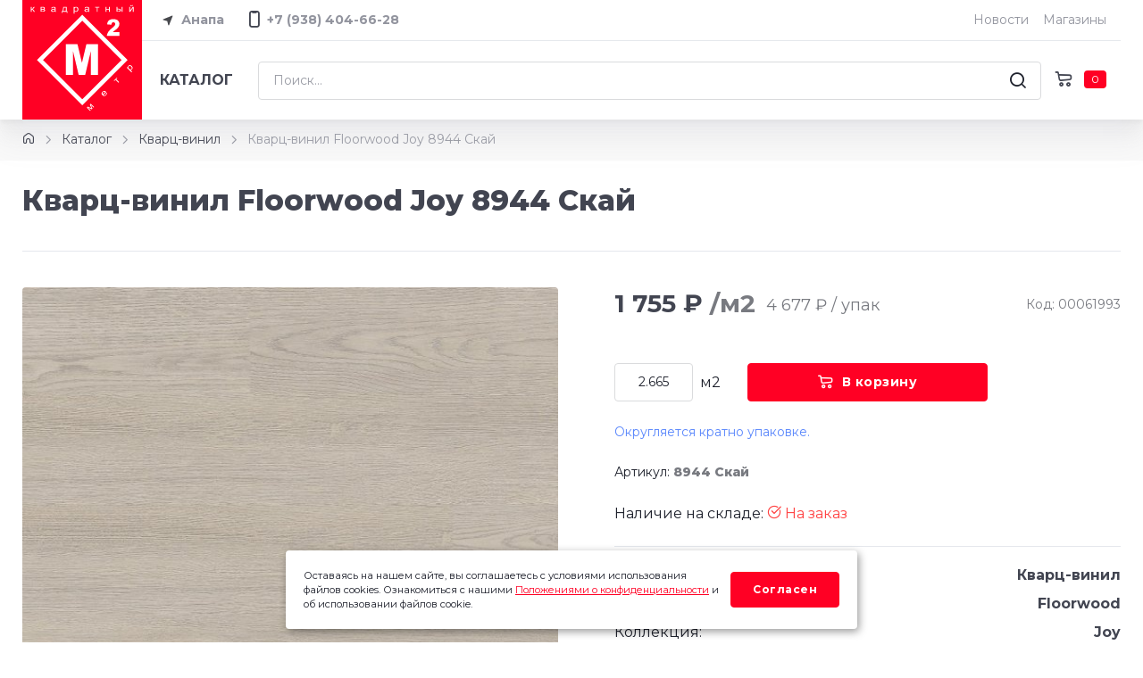

--- FILE ---
content_type: text/html; charset=UTF-8
request_url: https://anapa.kmetr.com/catalog/kvarts-vinil/kvarts-vinil-floorwood-joy-8944-skay.html
body_size: 8272
content:
<!DOCTYPE html>
<html lang="ru">
	<head>
		<base href="https://anapa.kmetr.com/">    
<meta charset="UTF-8">
<!-- Yandex.Metrika counter --> <script type="text/javascript" > (function(m,e,t,r,i,k,a){m[i]=m[i]||function(){(m[i].a=m[i].a||[]).push(arguments)}; m[i].l=1*new Date(); for (var j = 0; j < document.scripts.length; j++) {if (document.scripts[j].src === r) { return; }} k=e.createElement(t),a=e.getElementsByTagName(t)[0],k.async=1,k.src=r,a.parentNode.insertBefore(k,a)}) (window, document, "script", "https://mc.yandex.ru/metrika/tag.js", "ym"); ym(41644339, "init", { clickmap:true, trackLinks:true, accurateTrackBounce:true, webvisor:true, trackHash:true, ecommerce:"dataLayer" }); </script> <noscript><div><img src="https://mc.yandex.ru/watch/41644339" style="position:absolute; left:-9999px;" alt="" /></div></noscript> <!-- /Yandex.Metrika counter -->
<title>Купить Кварц-винил Floorwood Joy 8944 Скай по низкой цене в магазинах Квадратный Метр - Анапа</title>
<meta name="robots" content="all" />
<meta name="keywords" content="Кварц-винил Floorwood Joy 8944 Скай">
<meta property="og:title" content="Кварц-винил Floorwood Joy 8944 Скай купить по низкой цене в сети магазинов Квадратный Метр">
<meta property="og:description" content="Кварц-винил Floorwood Joy 8944 Скай купить по лучшей цене в сети магазинов Квадратный Метр - Анапа . Заказ товаров по телефону +7 (938) 404-66-28. Доставка по городу и области.">
<meta property="og:url" content="https://anapa.kmetr.com/catalog/kvarts-vinil/kvarts-vinil-floorwood-joy-8944-skay.html">
<meta name="description" content="Кварц-винил Floorwood Joy 8944 Скай купить по лучшей цене в сети магазинов Квадратный Метр - Анапа . Заказ товаров по телефону +7 (938) 404-66-28. Доставка по городу и области.">
<meta http-equiv="X-UA-Compatible" content="IE=edge">
<meta name="viewport" content="width=device-width, initial-scale=1.0,  shrink-to-fit=no">
<link href="https://anapa.kmetr.com/catalog/kvarts-vinil/kvarts-vinil-floorwood-joy-8944-skay.html" rel="canonical">

<link rel="shortcut icon" href="/favicon.ico" type="image/x-icon">
<link rel="icon" href="/favicon.svg" type="image/svg+xml">
<link rel="apple-touch-icon" sizes="180x180" href="/apple-touch-icon.png" type="image/png">
<link rel="icon" sizes="32x32" href="/favicon-32x32.png" type="image/png">
<link rel="icon" sizes="16x16" href="/favicon-16x16.png" type="image/png">
<link rel="manifest" href="/site.webmanifest">


<link rel="stylesheet" href="/assets/vendor/light-gallery/dist/css/lightgallery.css">
<link rel="stylesheet" href="https://anapa.kmetr.com/assets/css/main.min.css?v=cd7" />
<script src="assets/js/jquery/jquery.min.js"></script>
<script src="//code.jivosite.com/widget/jgNrBG5LTz" async></script>
<style>
	@media (max-width: 575.98px){
		.btn-scroll-top {
			width: 2.96875rem;
			height: 2.96875rem;
			right: 1.6rem;
			bottom: 1.6rem;
		}
		.btn-scroll-top>.btn-scroll-top-icon {
			line-height: 2.96875rem;
		}
	}
</style>
	</head>
	<body>
		<main class="page-wrapper">
			<div class="offcanvas offcanvas-end" tabindex="-1" id="mobile-menu" aria-labelledby="offcanvasWithBackdropLabel">
		<div class="offcanvas-header align-items-center border-bottom">
			
			<a class="nav-link" href="#m_with-locations" data-bs-toggle="modal" data-view="#m_with-locations">
										<svg width="24" height="20" viewBox="0 0 22 22" fill="#48494e" xmlns="http://www.w3.org/2000/svg"><path d="M17.96 5.75l-4.365 10.904a.545.545 0 01-1.037-.066l-1.223-4.917-4.923-1.236a.546.546 0 01-.066-1.038L17.251 5.04a.545.545 0 01.71.71z"></path></svg>
										Анапа
									</a>
			<button type="button" class="btn-close me-n1" data-bs-dismiss="offcanvas" aria-label="Close"></button>
		</div>
		<div class="offcanvas-body px-0">
			<!--поиск
			<div class="input-group mb-0 d-lg-none d-block">
				<input class="form-control w-100 ps-5 rounded-0 border-0" type="text" placeholder="Поиск по товарам...">
				<i class="ci-search lead position-absolute start-0 top-50 translate-middle-y ms-3 zindex-5"></i>
			</div>-->
			<ul class="nav nav-dark"><li class="nav-item"><a class="nav-link" href="/">Главная</a></li><li class="nav-item"><a class="nav-link" href="/catalog/">Каталог</a></li><li class="nav-item"><a class="nav-link" href="/news/">Новости</a></li><li class="nav-item"><a class="nav-link" href="/contacts/">Контакты</a></li></ul>
		</div>
		<div class="offcanvas-footer flex-column border-top px-4 pt-3 pb-2 text-center">
			<div class="d-flex align-items-center justify-content-between mb-2 pb-1">
				<a href="tel:+79384046624" class="nav-link d-flex align-items-center fw-normal p-0 mb-2">
					<i class="ci-iphone text-primary lead me-2"></i>
					<span class="h4 mb-0">+7 (938) 404-66-28</span>
				</a>
			</div>
			<div class="d-flex align-items-center justify-content-between mb-2 pb-1">
				<a href="https://vk.com/kmetrcom" target="_blank" class="btn-social bs-outline bs-dark me-2"><i class="ci-vkontakte"></i></a>
				<a href="https://ok.ru/kmetrcom" target="_blank" class="btn-social bs-outline bs-dark me-2"><i class="ci-odnoklassniki"></i></a>
			</div>			
		</div>
	</div>
			<header class="header  shadow-sm">
	<div class="navbar-expand-lg navbar-light bg-light navbar-sticky">
		<div class="container">
			<div class="d-flex flex-row">
				<div>
					<a href="https://anapa.kmetr.com/" class="navbar-brand"><img src="assets/images/kmetr_logo_.svg" alt="Квадратный Метр"></a>
				</div>
				<div class="d-flex flex-column vw-100">
					<div class="topbar d-none d-lg-block border-bottom">
						<div class="d-none d-lg-flex justify-content-end justify-content-lg-between pt-0 pb-0">
							<a class="topbar-link fw-bold pe-4" href="#m_with-locations" data-bs-toggle="modal" data-view="#m_with-locations">
								<svg width="24" height="20" viewBox="0 0 22 22" fill="#48494e" xmlns="http://www.w3.org/2000/svg"><path d="M17.96 5.75l-4.365 10.904a.545.545 0 01-1.037-.066l-1.223-4.917-4.923-1.236a.546.546 0 01-.066-1.038L17.251 5.04a.545.545 0 01.71.71z"></path></svg>
								Анапа
							</a>
							<a class="topbar-link d-lg-inline-block d-none pe-4" href="tel:+79384046624">
								<i class="ci-iphone nav-tool-icon"></i>
								<span class="fw-bold">+7 (938) 404-66-28</span>
							</a>
							<a href="news/" class="topbar-link ms-auto pe-sm-2 text-nowrap">Новости</a>
							<a href="contacts/" class="topbar-link d-lg-inline-block d-none ps-2 text-decoration-none text-nowrap">Магазины</a>
						</div>
					</div>
					<div class="navbar justify-content-end justify-content-lg-between flex-nowrap">
						<nav class="collapse navbar-collapse">
							<ul class="navbar-nav me-auto">
								<li class="nav-item">
									<a href="catalog/" class="nav-link">Каталог</a>
								</li>
							</ul>
						</nav>
						<div class="input-group ms-4 d-lg-block d-none" style="max-width: 80rem;">
							<form action="search" method="get">
								<input class="form-control w-100 pe-5 rounded" type="text" name="search" placeholder="Поиск...">
								<i class="ci-search lead position-absolute end-0 top-50 translate-middle-y me-3 zindex-5"></i>
							</form>
						</div>
						<div class="d-flex align-items-center">
							<ul class="nav nav-tools flex-nowrap">
								<li class="nav-item align-self-center mb-0">
									<a href="cart.html" class="nav-tool pe-lg-0">
										<i class="ci-cart nav-tool-icon"></i>
										<span class="badge bg-primary align-middle mt-n1 ms-2 px-2 py-1 fs-xs" data-commerce-cart="406650423ab21c2c0c3a52c5f23e8e5d">0</span>													
									</a>
								</li>
								<li class="divider-vertical mb-0 d-lg-none d-block"></li>
								<li class="nav-item mb-0">
									<button class="navbar-toggler mt-n1 me-n3" type="button" data-bs-toggle="offcanvas" data-bs-target="#mobile-menu" aria-expanded="false">
										<span class="navbar-toggler-icon"></span>
									</button>
								</li>
							</ul>
						</div>
					</div>
				</div>
			</div>
		</div>
	</div>
</header>

			<nav class="bg-secondary" aria-label="breadcrumb"><div class="container"><ol class="breadcrumb breadcrumb-alt mb-0"><li class="breadcrumb-item mb-0"><a href="https://anapa.kmetr.com/" title="Главная"><i class="ci-home"></i></a></li><li class="breadcrumb-item mb-0"><a href="https://anapa.kmetr.com/catalog/" title="Каталог">Каталог</a></li><li class="breadcrumb-item mb-0"><a href="https://anapa.kmetr.com/catalog/kvarts-vinil/" title="Кварц-винил">Кварц-винил</a></li><li class="breadcrumb-item mb-0 active" aria-current="page">Кварц-винил Floorwood Joy 8944 Скай</li></ol></div></nav>		
			<section class="container d-md-flex align-items-center justify-content-between pt-3 py-1 py-sm-2 py-md-4 mb-0 mb-sm-1 mb-md-2">
				<h1 class="h2 mb-1">Кварц-винил Floorwood Joy 8944 Скай</h1>
			</section>
			<section class="container mb-lg-3">
				<div class="border-top py-4">
					<div class="row">
						<div class="col-md-6 mb-md-0 mb-4 pt-3">
							<div class="tns-carousel-wrapper gallery product-gallery">
								<div class="tns-carousel-inner" data-carousel-options='{"gutter": 15,"navContainer": "#tns-thumbnails","navAsThumbnails": true}'>	  
									<a class="gallery-item" href="assets/import/import_files/kvarts-vinil-floorwood-joy-8944-skay-0.jpg"><img class="rounded" src="https://anapa.kmetr.com/assets/cache/images/assets/import/import_files/kvarts-vinil-floorwood-joy-8944-skay-0-570x570-377.jpg" alt="Кварц-винил Floorwood Joy 8944 Скай"></a>
								</div>
								<div class="tns-thumbnails" id="tns-thumbnails">
									<button type="button" data-nav="assets/import/import_files/kvarts-vinil-floorwood-joy-8944-skay-0.jpg"><img src="https://anapa.kmetr.com/assets/cache/images/assets/import/import_files/kvarts-vinil-floorwood-joy-8944-skay-0-98x98-10c.jpg" alt="Кварц-винил Floorwood Joy 8944 Скай"></button>
								</div>
							</div>
						</div>
						<div class="col-md-6 ps-xl-5 pt-3">
							
							<div class="d-sm-flex align-items-center justify-content-between mb-3 mb-lg-5">
								<div class="d-flex align-items-center product-price">
									<span class="h3 d-inline-block mb-0 price">1 755 ₽ <span class="text-muted">/м2</span></span>
									<span class="d-inline-block ms-2 ps-1 pt-1 fs-lg text-muted">4 677 ₽ / упак</span>
								</div>
								<div class="text-sm-end">
									<span class="fs-sm text-muted">Код: 00061993</span>
								</div>
							</div>
							<form class="row" action="#" data-commerce-action="add">
								<input type="hidden" name="id" value="17992">
								<input type="hidden" name="count" value="2.665">				  
								<div class="col-lg-3 col-4 mb-4">
									<div class="d-flex align-items-center flex-nowrap">
										<input type="text" class="form-control text-center input-number" name="q" data-min="1" data-max="100" value="2.665" autocomplete="off">
										<div class="fs-6 ps-2">
											м2
										</div>
									</div>
								</div>
								<div class="col-lg-6 mb-4">
									<button class="btn d-block w-100 btn-primary cart-btn" onclick="ym(94697323,'reachGoal','send_to_cart'); return true;"><i class="ci-cart me-2"></i>В корзину</button>
								</div>
								<div class="col-12 result" style="display: none;">&nbsp;</div>
							</form>
							<div class="col-12 mb-4">
								<p class="fs-sm text-info">Округляется кратно упаковке.</p>					
							</div>				  
							
							<div class="col-12 mb-4">
								<p class="fs-sm">Артикул: <strong class="text-muted">8944 Скай</strong></p>
								<p>Наличие на складе: <i class="ci-check text-danger"></i><span class="text-danger">  На заказ</span></p>
							</div>
							<hr>
							<div class="col-12 mb-4">
								<div class="col-12 mb-4"><div class="d-flex justify-content-between align-items-center py-1"><span>Группа товара:</span><span class="h6 mb-0">Кварц-винил</span></div><div class="d-flex justify-content-between align-items-center py-1"><span>Торговая марка:</span><span class="h6 mb-0">Floorwood</span></div><div class="d-flex justify-content-between align-items-center py-1"><span>Коллекция:</span><span class="h6 mb-0">Joy</span></div><div class="d-flex justify-content-between align-items-center py-1"><span>Класс износостойкости:</span><span class="h6 mb-0">43</span></div><div class="d-flex justify-content-between align-items-center py-1"><span>Наличие фаски:</span><span class="h6 mb-0">Нет</span></div><div class="d-flex justify-content-between align-items-center py-1"><span>Совместимость с тёплыми полами:</span><span class="h6 mb-0">Да</span></div><div class="d-flex justify-content-between align-items-center py-1"><span>Количество в упаковке (шт):</span><span class="h6 mb-0">12</span></div><div class="d-flex justify-content-between align-items-center py-1"><span>Площадь упаковки (м2):</span><span class="h6 mb-0">2.665</span></div><div class="d-flex justify-content-between align-items-center py-1"><span>Длинна (мм):</span><span class="h6 mb-0">1220</span></div><div class="d-flex justify-content-between align-items-center py-1"><span>Ширина (мм):</span><span class="h6 mb-0">182</span></div><div class="d-flex justify-content-between align-items-center py-1"><span>Толщина (мм):</span><span class="h6 mb-0">3.5</span></div><div class="d-flex justify-content-between align-items-center py-1"><span>Страна производства:</span><span class="h6 mb-0">Китай</span></div></div>
							</div>
							<div class="accordion accordion-alt mb-4" id="accordion">
								
							</div>


						</div>
					</div>
				</div>
			</section>
		</main>
			  	<footer class="footer pt-sm-5 pt-4 bg-dark">
		<div class="container pt-3">
			<div class="row pb-sm2">
				<div class="col-6 col-sm-3 col-lg-2 mb-4">
					<h3 class="h6 mb-2 pb-1 text-uppercase text-light">Инфо:</h3>
					<ul class="nav nav-light flex-column">
						<!--<li class="nav-item mb-2">
							<a href="#" class="nav-link me-lg-0 me-sm-4 p-0 fw-normal">Как купить</a>
						</li>
						<li class="nav-item mb-2">
							<a href="#" class="nav-link me-lg-0 me-sm-4 p-0 fw-normal">Доставка</a>
						</li>
						<li class="nav-item mb-2">
							<a href="#" class="nav-link me-lg-0 me-sm-4 p-0 fw-normal">Оплата</a>
						</li>-->
						<li class="nav-item mb-2">
							<a href="news/" class="nav-link me-lg-0 me-sm-4 p-0 fw-normal">Новости</a>
						</li>
						<li class="nav-item mb-2">
							<a href="contacts/" class="nav-link me-lg-0 me-sm-4 p-0 fw-normal">Контакты</a>
						</li>
					</ul>
				</div>
				<div class="col-6 col-sm-3 col-lg-2 col-xl-3 mb-4">
					<h3 class="h6 mb-2 pb-1 text-uppercase text-light">Каталог:</h3><ul class="nav nav-light flex-column"><li class="nav-item mb-2"><a class="nav-link me-lg-0 me-sm-4 p-0 fw-normal" href="/catalog/kvarts-vinil/">Кварц-винил</a></li><li class="nav-item mb-2"><a class="nav-link me-lg-0 me-sm-4 p-0 fw-normal" href="/catalog/kovrovoe-pokrytie/">Ковровое покрытие</a></li><li class="nav-item mb-2"><a class="nav-link me-lg-0 me-sm-4 p-0 fw-normal" href="/catalog/laminat/">Ламинат</a></li><li class="nav-item mb-2"><a class="nav-link me-lg-0 me-sm-4 p-0 fw-normal" href="/catalog/linoleum/">Линолеум</a></li><li class="nav-item mb-2"><a class="nav-link me-lg-0 me-sm-4 p-0 fw-normal" href="/catalog/inzhenernaya-doska/">Инженерная доска</a></li></ul>
				</div>
				<div class="col-sm-6 col-lg-3 d-none d-md-block pb-2 pb-lg-0 mb-4">
					<h3 class="h6 mb-2 pb-1 text-uppercase text-light">Города:</h3><ul class="nav nav-light flex-column"><li class="nav-item mb-2"><a class="nav-link me-lg-0 me-sm-4 p-0 fw-normal" href="https://anapa.kmetr.com">Анапа</a></li><li class="nav-item mb-2"><a class="nav-link me-lg-0 me-sm-4 p-0 fw-normal" href="https://vladimir.kmetr.com">Владимир</a></li><li class="nav-item mb-2"><a class="nav-link me-lg-0 me-sm-4 p-0 fw-normal" href="https://kmetr.com">Воронеж</a></li><li class="nav-item mb-2"><a class="nav-link me-lg-0 me-sm-4 p-0 fw-normal" href="https://gelendzhik.kmetr.com">Геленджик</a></li><li class="nav-item mb-2"><a class="nav-link me-lg-0 me-sm-4 p-0 fw-normal" href="https://oskol.kmetr.com">Губкин</a></li><li class="nav-item mb-2"><a class="nav-link me-lg-0 me-sm-4 p-0 fw-normal" href="https://elets.kmetr.com">Елец</a></li><li class="nav-item mb-2"><a class="nav-link me-lg-0 me-sm-4 p-0 fw-normal" href="https://efremov.kmetr.com">Ефремов</a></li><li class="nav-item mb-2"><a class="nav-link me-lg-0 me-sm-4 p-0 fw-normal" href="https://rostov.kmetr.com">Каменск-Шахтинский</a></li><li class="nav-item mb-2"><a class="nav-link me-lg-0 me-sm-4 p-0 fw-normal" href="https://kovrov.kmetr.com">Ковров</a></li><li class="nav-item mb-2"><a class="nav-link me-lg-0 me-sm-4 p-0 fw-normal" href="https://lipetsk.kmetr.com">Липецк</a></li><li class="nav-item mb-2"><a class="nav-link me-lg-0 me-sm-4 p-0 fw-normal" href="https://kmetr.com">Лиски</a></li><li class="nav-item mb-2"><a class="nav-link me-lg-0 me-sm-4 p-0 fw-normal" href="https://michurinsk.kmetr.com">Мичуринск</a></li><li class="nav-item mb-2"><a class="nav-link me-lg-0 me-sm-4 p-0 fw-normal" href="https://kmetr.com">Нововоронеж</a></li><li class="nav-item mb-2"><a class="nav-link me-lg-0 me-sm-4 p-0 fw-normal" href="https://novomoskovsk.kmetr.com">Новомосковск</a></li><li class="nav-item mb-2"><a class="nav-link me-lg-0 me-sm-4 p-0 fw-normal" href="https://rostov.kmetr.com">Новочеркасск</a></li><li class="nav-item mb-2"><a class="nav-link me-lg-0 me-sm-4 p-0 fw-normal" href="https://rasskazovo.kmetr.com">Рассказово</a></li><li class="nav-item mb-2"><a class="nav-link me-lg-0 me-sm-4 p-0 fw-normal" href="https://kmetr.com">Россошь</a></li><li class="nav-item mb-2"><a class="nav-link me-lg-0 me-sm-4 p-0 fw-normal" href="https://rostov.kmetr.com">Ростов-на-Дону</a></li><li class="nav-item mb-2"><a class="nav-link me-lg-0 me-sm-4 p-0 fw-normal" href="https://oskol.kmetr.com">Старый Оскол</a></li><li class="nav-item mb-2"><a class="nav-link me-lg-0 me-sm-4 p-0 fw-normal" href="https://komi.kmetr.com">Сыктывкар</a></li><li class="nav-item mb-2"><a class="nav-link me-lg-0 me-sm-4 p-0 fw-normal" href="https://tambov.kmetr.com">Тамбов</a></li><li class="nav-item mb-2"><a class="nav-link me-lg-0 me-sm-4 p-0 fw-normal" href="https://temryuk.kmetr.com">Темрюк</a></li><li class="nav-item mb-2"><a class="nav-link me-lg-0 me-sm-4 p-0 fw-normal" href="https://komi.kmetr.com">Ухта</a></li><li class="nav-item mb-2"><a class="nav-link me-lg-0 me-sm-4 p-0 fw-normal" href="https://rostov.kmetr.com">Шахты</a></li></ul>
				</div>
			  <div class="col-sm-6 col-lg-3 pb-2 pb-lg-0 mb-4">
					<h3 class="h6 mb-2 pb-1 text-uppercase text-light">В Геленджике:</h3>
					<ul class="nav nav-light flex-column pb-3">
						<li class="nav-item text-nowrap mb-2">
							<span class="text-light me-1">Адрес:</span>
							<span class="nav-link d-inline-block me-lg-0 me-sm-4 p-0 fw-normal"> Тельмана ул., 137</span>
						</li>
						<li class="nav-item text-nowrap mb-2">
							<span class="text-light me-1">Время работы:</span>
							<span class="nav-link d-inline-block me-lg-0 me-sm-4 p-0 fw-normal">пн-сб 9:00-18:00, вс 9:00-16:00</span>
						</li>
						<li class="nav-item text-nowrap mb-2">
							<span class="text-light me-1">тел.:</span>
							<a href="tel:+79280365627" class="nav-link d-inline-block me-lg-0 me-sm-4 p-0 fw-normal">+7 (928) 036-56-27</a>
						</li>
					</ul>
					<h3 class="h6 mb-2 pb-1 text-uppercase text-light">В Анапе:</h3>
					<ul class="nav nav-light flex-column pb-3">
						<li class="nav-item text-nowrap mb-2">
							<span class="text-light me-1">Адрес:</span>
							<span class="nav-link d-inline-block me-lg-0 me-sm-4 p-0 fw-normal"> Анапское шоссе, 1А</span>
						</li>
						<li class="nav-item text-nowrap mb-2">
							<span class="text-light me-1">Время работы:</span>
							<span class="nav-link d-inline-block me-lg-0 me-sm-4 p-0 fw-normal">пн-сб 9:00-19:00, вс 9:00-17:00</span>
						</li>
						<li class="nav-item text-nowrap mb-2">
							<span class="text-light me-1">тел.:</span>
							<a href="tel:+79384046624" class="nav-link d-inline-block me-lg-0 me-sm-4 p-0 fw-normal">+7 (938) 404-66-24</a>
						</li>
						<li class="nav-item text-nowrap mb-2">
							<span class="text-light me-1">Адрес:</span>
							<span class="nav-link d-inline-block me-lg-0 me-sm-4 p-0 fw-normal"> улица Ленина, 154В</span>
						</li>
						<li class="nav-item text-nowrap mb-2">
							<span class="text-light me-1">Время работы:</span>
							<span class="nav-link d-inline-block me-lg-0 me-sm-4 p-0 fw-normal">пн-сб 9:00-19:00, вс 9:00-17:00</span>
						</li>
						<li class="nav-item text-nowrap mb-2">
							<span class="text-light me-1">тел.:</span>
							<a href="tel:+79384046628" class="nav-link d-inline-block me-lg-0 me-sm-4 p-0 fw-normal">+7 (938) 404-66-28</a>
						</li>
					</ul>
				    <h3 class="h6 mb-2 pb-1 text-uppercase text-light">В Темрюке:</h3>
					<ul class="nav nav-light flex-column pb-3">
						<li class="nav-item text-nowrap mb-2">
							<span class="text-light me-1">Адрес:</span>
							<span class="nav-link d-inline-block me-lg-0 me-sm-4 p-0 fw-normal">тер. Восточная Промзона, 22</span>
						</li>
						<li class="nav-item text-nowrap mb-2">
							<span class="text-light me-1">Время работы:</span>
							<span class="nav-link d-inline-block me-lg-0 me-sm-4 p-0 fw-normal">пн-сб 8:00-18:00, вс 8:00-16:00</span>
						</li>
						<li class="nav-item text-nowrap mb-2">
							<span class="text-light me-1">тел.:</span>
							<a href="tel:+79385352353" class="nav-link d-inline-block me-lg-0 me-sm-4 p-0 fw-normal">+7 (938) 535-23-53</a>
						</li>
						<li class="nav-item text-nowrap mb-2">
							<span class="text-light me-1">Адрес:</span>
							<span class="nav-link d-inline-block me-lg-0 me-sm-4 p-0 fw-normal"> Мороза ул., 26</span>
						</li>
						<li class="nav-item text-nowrap mb-2">
							<span class="text-light me-1">Время работы:</span>
							<span class="nav-link d-inline-block me-lg-0 me-sm-4 p-0 fw-normal">пн-сб 8:00-18:00, вс 8:00-16:00</span>
						</li>
						<li class="nav-item text-nowrap mb-2">
							<span class="text-light me-1">тел.:</span>
							<a href="tel:+79284141353" class="nav-link d-inline-block me-lg-0 me-sm-4 p-0 fw-normal">+7 (928) 414-13-53</a>
						</li>
					</ul>
				    <a href="https://vk.com/kmetrcom" target="_blank" class="btn-social bs-solid bs-light me-2"><i class="ci-vkontakte"></i></a>
				    <a href="https://ok.ru/kmetrcom" target="_blank" class="btn-social bs-solid bs-light me-2"><i class="ci-odnoklassniki"></i></a>
				</div>
			</div>
		</div>
		<div class="border-top border-light">
			<div class="container py-4">
				<div class="row">
					<div class="col-sm-12 col-lg-4 py-2">
						<div class="fs-xs text-light">
					&copy; 2009 - 2026 Квадратный Метр - Анапа
				</div>
					</div>
					<div class="col-sm-12 col-lg-4 py-2">
						<div class="fs-xs text-light">
					<a href="assets/files/privacy.pdf" class="link-light">Политика конфиденциальности</a>
				</div>
					</div>
					<div class="col-sm-12 col-lg-4 py-2">
						<div class="fs-xs text-light">
					<a href="assets/files/terms.pdf" class="link-light">Пользовательское соглашение</a>
				</div>
					</div>
				</div>
			</div>
		</div>
	</footer>
		<div class="modal fade" id="m_want_cheap" tabindex="-1" aria-labelledby="m_want_cheap" aria-hidden="true">
			<div class="modal-dialog modal-dialog-centered" role="document">
				<div class="modal-content border-0">
					<div class="modal-header border-0 pb-0 px-md-5 px-4 d-block position-relative">
						<h3 class="modal-title mt-4 mb-0 text-center">Форма запроса цены</h3>
						<button type="button" class="btn-close position-absolute" style="top: 1.5rem; right: 1.5rem;" data-bs-dismiss="modal" aria-label="Close"></button>
					</div>
					<div class="modal-body px-md-5 px-4 pb-5">
						<div id="div-want-cheap">
								<form id="form-want-cheap" method="post">
		<input type="hidden" name="formid" value="want_cheap">
		<div class="mb-4">
			<label for="name" class="form-label-lg">Имя<sup class="text-danger">*</sup></label>
			<input type="text" class="form-control form-control-lg " id="name" placeholder="Имя" name="name" value="">
			
		</div>
		<div class="mb-4">
			<label for="phone" class="form-label-lg">Телефон<sup class="text-danger">*</sup></label>
			<input type="text" class="form-control form-control-lg " id="phone" placeholder="+7 999 999 99 99" name="phone" value="">
			
		</div>
		<div class="mb-4">
			<label for="link" class="form-label-lg">Ссылка на сайт<sup class="text-danger">*</sup></label>
			<input type="text" class="form-control form-control-lg " id="link" name="link" value="">
			
		</div>
		<div class="mb-4">
			<label for="price" class="form-label-lg">Цена товара<sup class="text-danger">*</sup></label>
			<input type="text" class="form-control form-control-lg " id="price" name="price" value="">
			
		</div>
		<div class="mb-4 form-check checkbox">
			<input type="checkbox" class="form-check-input" name="agree" value="yes" >
			<label class="form-check-label fs-sm">Я согласен с правилами обработки обращений</label>
			
		</div>
		<button type="submit" id="submit" class="btn btn-primary btn-lg d-block w-100">Отправить</button>
		
	</form>

						</div>
					</div>
				</div>
			</div>
		</div>
		<div class="modal fade" id="m_with-locations" tabindex="-1" aria-labelledby="m_with-locations" aria-hidden="true">
    <div class="modal-dialog" role="document">
        <div class="modal-content border-0">
			<div class="modal-header px-md-5 px-4 d-block position-relative">
				<h3 class="modal-title mt-4 mb-0 text-center">Выберете свой город</h3>
				<button type="button" class="btn-close position-absolute" style="top: 1.5rem; right: 1.5rem;" data-bs-dismiss="modal" aria-label="Close"></button>
			</div>
			<div class="modal-body px-md-5 px-4 pb-5"><div class="list-group px-3"><a class="list-group-item border-0" href="https://anapa.kmetr.com">Анапа</a><a class="list-group-item border-0" href="https://vladimir.kmetr.com">Владимир</a><a class="list-group-item border-0" href="https://kmetr.com">Воронеж</a><a class="list-group-item border-0" href="https://gelendzhik.kmetr.com">Геленджик</a><a class="list-group-item border-0" href="https://oskol.kmetr.com">Губкин</a><a class="list-group-item border-0" href="https://elets.kmetr.com">Елец</a><a class="list-group-item border-0" href="https://efremov.kmetr.com">Ефремов</a><a class="list-group-item border-0" href="https://rostov.kmetr.com">Каменск-Шахтинский</a><a class="list-group-item border-0" href="https://kovrov.kmetr.com">Ковров</a><a class="list-group-item border-0" href="https://lipetsk.kmetr.com">Липецк</a><a class="list-group-item border-0" href="https://kmetr.com">Лиски</a><a class="list-group-item border-0" href="https://michurinsk.kmetr.com">Мичуринск</a><a class="list-group-item border-0" href="https://kmetr.com">Нововоронеж</a><a class="list-group-item border-0" href="https://novomoskovsk.kmetr.com">Новомосковск</a><a class="list-group-item border-0" href="https://rostov.kmetr.com">Новочеркасск</a><a class="list-group-item border-0" href="https://rasskazovo.kmetr.com">Рассказово</a><a class="list-group-item border-0" href="https://kmetr.com">Россошь</a><a class="list-group-item border-0" href="https://rostov.kmetr.com">Ростов-на-Дону</a><a class="list-group-item border-0" href="https://oskol.kmetr.com">Старый Оскол</a><a class="list-group-item border-0" href="https://komi.kmetr.com">Сыктывкар</a><a class="list-group-item border-0" href="https://tambov.kmetr.com">Тамбов</a><a class="list-group-item border-0" href="https://temryuk.kmetr.com">Темрюк</a><a class="list-group-item border-0" href="https://komi.kmetr.com">Ухта</a><a class="list-group-item border-0" href="https://rostov.kmetr.com">Шахты</a></div></div>
		</div>
	</div>
</div>
<a class="btn-scroll-top rounded" href="catalog/kvarts-vinil/kvarts-vinil-floorwood-joy-8944-skay.html#top" data-scroll data-fixed-element><i class="btn-scroll-top-icon ci-angle-up"></i></a>
<style>
	.cookie_note{
	display: none;
    position: fixed;
    bottom: 15px;
    left: 50%;
    max-width: 90%;
    transform: translateX(-50%);
    padding: 20px;
    background-color: white;
    border-radius: 4px;
    box-shadow: 2px 3px 10px rgba(0, 0, 0, 0.4);
	}
	.cookie_note p{
    margin: 0;
    font-size: 0.7rem;
    //text-align: left;
    //color: black;
}

    .cookie_accept{
    //width:20%;
    }
@media (min-width: 576px){
    .cookie_note.show{
        display: flex;
    }
}

@media (max-width: 575px){
    .cookie_note.show{
        display: block;
        text-align: left;
    }
}
</style>
<div class="cookie_note">
	<div class="d-flex align-items-center justify-content-between">
	<p>Оставаясь на нашем сайте, вы соглашаетесь с условиями использования файлов cookies. Ознакомиться с нашими <a href="assets/files/privacy.pdf" target="_blank">Положениями о конфиденциальности</a> и об использовании файлов cookie.</p>
    <button class="button cookie_accept btn btn-primary btn-sm ms-2">Согласен</button>
	</div>
</div>
<script>
	function setCookie(name, value, days) {
        let expires = "";
        if (days) {
            let date = new Date();
            date.setTime(date.getTime() + (days * 24 * 60 * 60 * 1000));
            expires = "; expires=" + date.toUTCString();
        }
        document.cookie = name + "=" + (value || "") + expires + "; path=/";
    }
    function getCookie(name) {
        let matches = document.cookie.match(new RegExp("(?:^|; )" + name.replace(/([\.$?*|{}\(\)\[\]\\\/\+^])/g, '\\$1') + "=([^;]*)"));
        return matches ? decodeURIComponent(matches[1]) : undefined;
    }
    function checkCookies() {
        let cookieNote = document.querySelector('.cookie_note');
        let cookieBtnAccept = document.querySelector('.cookie_accept');
        if (!getCookie('cookies_policy')) {
            cookieNote.classList.add('show');
        }
        cookieBtnAccept.addEventListener('click', function () {
            setCookie('cookies_policy', 'true', 365);
            cookieNote.classList.remove('show');
        });
    }
    checkCookies();
</script>
<script type="text/javascript" src="assets/js/bootstrap.bundle.min.js"></script>
<!--<script type="text/javascript" src="assets/vendor/jarallax/dist/jarallax.min.js"></script>-->
<script type="text/javascript" src="assets/vendor/light-gallery/dist/lightgallery.min.js"></script>
<script type="text/javascript" src="assets/vendor/light-gallery/dist/lg-fullscreen.min.js"></script>
<script type="text/javascript" src="assets/vendor/light-gallery/dist/lg-zoom.min.js"></script>
<script type="text/javascript" src="assets/vendor/sticky-sidebar/dist/sticky-sidebar.min.js"></script>
<script type="text/javascript" src="assets/js/main.min.js?v=7dc"></script>


<script>
	$(document).ready(function () {
		$(document).on('cart-add.commerce', function(e, params) {
			if (params.cart.instance == 'products' && $('input[name="q"]').length === 1){
				params.count = $('input[name="q"]').val().replace(/,/, '.');
			}
		});
		$(document).on('submit', '#form-want-cheap', function(e){
			e.preventDefault();
			ajax.post(
				'#div-want-cheap',
				'#form-want-cheap',
				'want-cheap',
				function(data){
					//console.log(data);
					$('#div-want-cheap').html(data);
					//ym(XXXXXXXX, 'reachGoal', 'goal');
				}
			);
		});
		$(document).on('cart-add-complete.commerce', function(e, params) {
			if (params.response.popup) {
				$('#popupcart, .modal-backdrop').remove();
				let $modal = $(params.response.popup);
				$modal.on('hidden.bs.modal', function() {
					$modal.remove();
				});
				$modal.appendTo(document.body).modal('show');
			}
		});

		$(document).on('cart-remove-complete.commerce', function(e, params) {
			if (params.response.status == 'success') {
				if ($('div.empty-cart').length > 0){
					if($('aside.order').length > 0){
						$('aside.order').remove();
					}
				}
			}
		});

		$(document).on('cart-clean-complete.commerce', function(e, params) {
			if (params.response.status == 'success') {
				if($('aside.order').length > 0){
					$('aside.order').remove();
				}
			}
		});

		$(document).on('order-data-update.commerce', function(e, params) {
			if(params.data.delivery_method == 'pickup'){
				$('.deliveries').hide();	
			}else{
				$('.deliveries').show();	
			}
		});
		$('form.row').keypress(function(e) {
			if(e.which == 13) {
				e.preventDefault();
			}
		});
		$(document).on('click','input[name="rw"]', function (e) {
			let a = e.target.value,b = $(e.target).closest('form').find('input'),c = Math.round(e.target.value/100 * 1000) / 1000,min;
			//console.log(a);
			if (b.length){
				for (i = 0; i < b.length; i++){
					switch (b.eq(i).attr('name')){
						case 'count':
							b.eq(i).attr('value',c).val(c);
							break;
						case 'options[roll_width]':
							b.eq(i).attr('value',a).val(a);
							break;
						case 'q':
							b.eq(i).attr('value',c).val(c).attr('data-min',c).data('min',c);
							break;
					}
				}
			}
		});
	});

</script>
	<script src="/assets/plugins/commerce/js/commerce.js?0.12.1"></script><script>Commerce.params = {"currency":{"left":"","right":" ₽","decimals":0,"decsep":",","thsep":" "},"path":"\/"};</script></body>
</html>

--- FILE ---
content_type: application/javascript; charset=utf-8
request_url: https://anapa.kmetr.com/assets/vendor/light-gallery/dist/lg-zoom.min.js
body_size: 5320
content:
/**
 * lightgallery | 2.3.0 | October 28th 2021
 * http://www.lightgalleryjs.com/
 * Copyright (c) 2020 Sachin Neravath;
 * @license GPLv3
 */

!function(t,e){"object"==typeof exports&&"undefined"!=typeof module?module.exports=e():"function"==typeof define&&define.amd?define(e):(t="undefined"!=typeof globalThis?globalThis:t||self).lgZoom=e()}(this,(function(){"use strict";var t=function(){return(t=Object.assign||function(t){for(var e,o=1,i=arguments.length;o<i;o++)for(var s in e=arguments[o])Object.prototype.hasOwnProperty.call(e,s)&&(t[s]=e[s]);return t}).apply(this,arguments)},e={scale:1,zoom:!0,actualSize:!0,showZoomInOutIcons:!1,actualSizeIcons:{zoomIn:"lg-zoom-in",zoomOut:"lg-zoom-out"},enableZoomAfter:300},o="lgContainerResize",i="lgBeforeOpen",s="lgAfterOpen",a="lgSlideItemLoad",r="lgAfterSlide",n="lgRotateLeft",l="lgRotateRight",g="lgFlipHorizontal",c="lgFlipVertical";return function(){function h(o,i){return this.core=o,this.$LG=i,this.settings=t(t({},e),this.core.settings),this}return h.prototype.buildTemplates=function(){var t=this.settings.showZoomInOutIcons?'<button id="'+this.core.getIdName("lg-zoom-in")+'" type="button" aria-label="Zoom in" class="lg-zoom-in lg-icon"></button><button id="'+this.core.getIdName("lg-zoom-out")+'" type="button" aria-label="Zoom out" class="lg-zoom-out lg-icon"></button>':"";this.settings.actualSize&&(t+='<button id="'+this.core.getIdName("lg-actual-size")+'" type="button" aria-label="View actual size" class="'+this.settings.actualSizeIcons.zoomIn+' lg-icon"></button>'),this.core.outer.addClass("lg-use-transition-for-zoom"),this.core.$toolbar.first().append(t)},h.prototype.enableZoom=function(t){var e=this,o=this.settings.enableZoomAfter+t.detail.delay;this.$LG("body").first().hasClass("lg-from-hash")&&t.detail.delay?o=0:this.$LG("body").first().removeClass("lg-from-hash"),this.zoomableTimeout=setTimeout((function(){e.isImageSlide()&&(e.core.getSlideItem(t.detail.index).addClass("lg-zoomable"),t.detail.index===e.core.index&&e.setZoomEssentials())}),o+30)},h.prototype.enableZoomOnSlideItemLoad=function(){this.core.LGel.on(a+".zoom",this.enableZoom.bind(this))},h.prototype.getModifier=function(t,e,o){var i=t;t=Math.abs(t);var s=this.getCurrentTransform(o);if(!s)return 1;var a=1;if("X"===e){var r=Math.sign(parseFloat(s[0]));0===t||180===t?a=1:90===t&&(a=-90===i&&1===r||90===i&&-1===r?-1:1),a*=r}else{var n=Math.sign(parseFloat(s[3]));if(0===t||180===t)a=1;else if(90===t){var l=parseFloat(s[1]),g=parseFloat(s[2]);a=Math.sign(l*g*i*n)}a*=n}return a},h.prototype.getImageSize=function(t,e,o){return 90===Math.abs(e)&&(o="x"===o?"y":"x"),t[{y:"offsetHeight",x:"offsetWidth"}[o]]},h.prototype.getDragCords=function(t,e){return 90===e?{x:t.pageY,y:t.pageX}:{x:t.pageX,y:t.pageY}},h.prototype.getSwipeCords=function(t,e){var o=t.targetTouches[0].pageX,i=t.targetTouches[0].pageY;return 90===e?{x:i,y:o}:{x:o,y:i}},h.prototype.getDragAllowedAxises=function(t,e){e=e||this.scale||1;var o=this.imageYSize*e>this.containerRect.height,i=this.imageXSize*e>this.containerRect.width;return 90===t?{allowX:o,allowY:i}:{allowX:i,allowY:o}},h.prototype.getCurrentTransform=function(t){if(t){var e=window.getComputedStyle(t,null),o=e.getPropertyValue("-webkit-transform")||e.getPropertyValue("-moz-transform")||e.getPropertyValue("-ms-transform")||e.getPropertyValue("-o-transform")||e.getPropertyValue("transform")||"none";return"none"!==o?o.split("(")[1].split(")")[0].split(","):void 0}},h.prototype.getCurrentRotation=function(t){if(!t)return 0;var e=this.getCurrentTransform(t);return e?Math.round(Math.atan2(parseFloat(e[1]),parseFloat(e[0]))*(180/Math.PI)):0},h.prototype.setZoomEssentials=function(){var t=this.core.getSlideItem(this.core.index).find(".lg-image").first(),e=this.core.getSlideItem(this.core.index).find(".lg-img-rotate").first().get();this.rotateValue=this.getCurrentRotation(e),this.imageYSize=this.getImageSize(t.get(),this.rotateValue,"y"),this.imageXSize=this.getImageSize(t.get(),this.rotateValue,"x"),this.containerRect=this.core.outer.get().getBoundingClientRect(),this.modifierX=this.getModifier(this.rotateValue,"X",e),this.modifierY=this.getModifier(this.rotateValue,"Y",e)},h.prototype.zoomImage=function(t){var e,o,i=(this.containerRect.width-this.imageXSize)/2+this.containerRect.left,s=this.core.mediaContainerPosition,a=s.top,r=s.bottom,n=Math.abs(a-r)/2,l=(this.containerRect.height-this.imageYSize-n*this.modifierX)/2+this.scrollTop+this.containerRect.top;1===t&&(this.positionChanged=!1);var g=this.getDragAllowedAxises(Math.abs(this.rotateValue),t),c=g.allowY,h=g.allowX;this.positionChanged&&(e=this.left/(this.scale-1),o=this.top/(this.scale-1),this.pageX=Math.abs(e)+i,this.pageY=Math.abs(o)+l,this.positionChanged=!1);var m=this.getPossibleSwipeDragCords(this.rotateValue,t),u=(t-1)*(i-this.pageX),d=(t-1)*(l-this.pageY);h?this.isBeyondPossibleLeft(u,m.minX)?u=m.minX:this.isBeyondPossibleRight(u,m.maxX)&&(u=m.maxX):t>1&&(u<m.minX?u=m.minX:u>m.maxX&&(u=m.maxX)),c?this.isBeyondPossibleTop(d,m.minY)?d=m.minY:this.isBeyondPossibleBottom(d,m.maxY)&&(d=m.maxY):t>1&&(d<m.minY?d=m.minY:d>m.maxY&&(d=m.maxY)),this.setZoomStyles({x:u,y:d,scale:t})},h.prototype.setZoomStyles=function(t){var e=this.core.getSlideItem(this.core.index).find(".lg-image").first(),o=this.core.outer.find(".lg-current .lg-dummy-img").first(),i=e.parent();this.scale=t.scale,e.css("transform","scale3d("+t.scale+", "+t.scale+", 1)"),o.css("transform","scale3d("+t.scale+", "+t.scale+", 1)");var s="translate3d("+t.x+"px, "+t.y+"px, 0)";i.css("transform",s),this.left=t.x,this.top=t.y},h.prototype.setActualSize=function(t,e){var o=this;if(this.isImageSlide()&&!this.core.outer.hasClass("lg-first-slide-loading")){var i=this.getCurrentImageActualSizeScale();this.core.outer.hasClass("lg-zoomed")?this.scale=1:this.scale=this.getScale(i),this.setPageCords(e),this.beginZoom(this.scale),this.zoomImage(this.scale),setTimeout((function(){o.core.outer.removeClass("lg-grabbing").addClass("lg-grab")}),10)}},h.prototype.getNaturalWidth=function(t){var e=this.core.getSlideItem(t).find(".lg-image").first(),o=this.core.galleryItems[t].width;return o?parseFloat(o):e.get().naturalWidth},h.prototype.getActualSizeScale=function(t,e){return t>e?t/e||2:1},h.prototype.getCurrentImageActualSizeScale=function(){var t=this.core.getSlideItem(this.core.index).find(".lg-image").first().get().offsetWidth,e=this.getNaturalWidth(this.core.index)||t;return this.getActualSizeScale(e,t)},h.prototype.getPageCords=function(t){var e={};if(t)e.x=t.pageX||t.targetTouches[0].pageX,e.y=t.pageY||t.targetTouches[0].pageY;else{var o=this.core.outer.get().getBoundingClientRect();e.x=o.width/2+o.left,e.y=o.height/2+this.scrollTop+o.top}return e},h.prototype.setPageCords=function(t){var e=this.getPageCords(t);this.pageX=e.x,this.pageY=e.y},h.prototype.beginZoom=function(t){(this.core.outer.removeClass("lg-zoom-drag-transition lg-zoom-dragging"),t>1)?(this.core.outer.addClass("lg-zoomed"),this.core.getElementById("lg-actual-size").removeClass(this.settings.actualSizeIcons.zoomIn).addClass(this.settings.actualSizeIcons.zoomOut)):this.resetZoom();return t>1},h.prototype.getScale=function(t){var e=this.getCurrentImageActualSizeScale();return t<1?t=1:t>e&&(t=e),t},h.prototype.init=function(){var t=this;if(this.settings.zoom){this.buildTemplates(),this.enableZoomOnSlideItemLoad();var e=null;this.core.outer.on("dblclick.lg",(function(e){t.$LG(e.target).hasClass("lg-image")&&t.setActualSize(t.core.index,e)})),this.core.outer.on("touchstart.lg",(function(o){var i=t.$LG(o.target);1===o.targetTouches.length&&i.hasClass("lg-image")&&(e?(clearTimeout(e),e=null,o.preventDefault(),t.setActualSize(t.core.index,o)):e=setTimeout((function(){e=null}),300))})),this.core.LGel.on(o+".zoom "+l+".zoom "+n+".zoom "+g+".zoom "+c+".zoom",(function(){t.core.lgOpened&&t.isImageSlide()&&(t.setPageCords(),t.setZoomEssentials(),t.zoomImage(t.scale))})),this.$LG(window).on("scroll.lg.zoom.global"+this.core.lgId,(function(){t.core.lgOpened&&(t.scrollTop=t.$LG(window).scrollTop())})),this.core.getElementById("lg-zoom-out").on("click.lg",(function(){t.core.outer.find(".lg-current .lg-image").get()&&(t.scale-=t.settings.scale,t.scale=t.getScale(t.scale),t.beginZoom(t.scale),t.zoomImage(t.scale))})),this.core.getElementById("lg-zoom-in").on("click.lg",(function(){t.zoomIn()})),this.core.getElementById("lg-actual-size").on("click.lg",(function(){t.setActualSize(t.core.index)})),this.core.LGel.on(i+".zoom",(function(){t.core.outer.find(".lg-item").removeClass("lg-zoomable")})),this.core.LGel.on(s+".zoom",(function(){t.scrollTop=t.$LG(window).scrollTop(),t.pageX=t.core.outer.width()/2,t.pageY=t.core.outer.height()/2+t.scrollTop,t.scale=1})),this.core.LGel.on(r+".zoom",(function(e){var o=e.detail.prevIndex;t.scale=1,t.positionChanged=!1,t.resetZoom(o),t.isImageSlide()&&t.setZoomEssentials()})),this.zoomDrag(),this.pinchZoom(),this.zoomSwipe(),this.zoomableTimeout=!1,this.positionChanged=!1}},h.prototype.zoomIn=function(t){this.isImageSlide()&&(t?this.scale=t:this.scale+=this.settings.scale,this.scale=this.getScale(this.scale),this.beginZoom(this.scale),this.zoomImage(this.scale))},h.prototype.resetZoom=function(t){this.core.outer.removeClass("lg-zoomed lg-zoom-drag-transition");var e=this.core.getElementById("lg-actual-size"),o=this.core.getSlideItem(void 0!==t?t:this.core.index);e.removeClass(this.settings.actualSizeIcons.zoomOut).addClass(this.settings.actualSizeIcons.zoomIn),o.find(".lg-img-wrap").first().removeAttr("style"),o.find(".lg-image").first().removeAttr("style"),this.scale=1,this.left=0,this.top=0,this.setPageCords()},h.prototype.getTouchDistance=function(t){return Math.sqrt((t.targetTouches[0].pageX-t.targetTouches[1].pageX)*(t.targetTouches[0].pageX-t.targetTouches[1].pageX)+(t.targetTouches[0].pageY-t.targetTouches[1].pageY)*(t.targetTouches[0].pageY-t.targetTouches[1].pageY))},h.prototype.pinchZoom=function(){var t=this,e=0,o=!1,i=1,s=this.core.getSlideItem(this.core.index);this.core.$inner.on("touchstart.lg",(function(o){s=t.core.getSlideItem(t.core.index),t.isImageSlide()&&(2!==o.targetTouches.length||t.core.outer.hasClass("lg-first-slide-loading")||!t.$LG(o.target).hasClass("lg-item")&&!s.get().contains(o.target)||(i=t.scale||1,t.core.outer.removeClass("lg-zoom-drag-transition lg-zoom-dragging"),t.core.touchAction="pinch",e=t.getTouchDistance(o)))})),this.core.$inner.on("touchmove.lg",(function(a){if(2===a.targetTouches.length&&"pinch"===t.core.touchAction&&(t.$LG(a.target).hasClass("lg-item")||s.get().contains(a.target))){a.preventDefault();var r=t.getTouchDistance(a),n=e-r;!o&&Math.abs(n)>5&&(o=!0),o&&(t.scale=Math.max(1,i+.008*-n),t.zoomImage(t.scale))}})),this.core.$inner.on("touchend.lg",(function(i){"pinch"===t.core.touchAction&&(t.$LG(i.target).hasClass("lg-item")||s.get().contains(i.target))&&(o=!1,e=0,t.scale<=1?t.resetZoom():(t.scale=t.getScale(t.scale),t.zoomImage(t.scale),t.core.outer.addClass("lg-zoomed")),t.core.touchAction=void 0)}))},h.prototype.touchendZoom=function(t,e,o,i,s,a){var r=e.x-t.x,n=e.y-t.y,l=Math.abs(r)/s+1,g=Math.abs(n)/s+1;l>2&&(l+=1),g>2&&(g+=1),r*=l,n*=g;var c=this.core.getSlideItem(this.core.index).find(".lg-img-wrap").first(),h={};h.x=this.left+r*this.modifierX,h.y=this.top+n*this.modifierY;var m=this.getPossibleSwipeDragCords(a);(Math.abs(r)>15||Math.abs(n)>15)&&(i&&(this.isBeyondPossibleTop(h.y,m.minY)?h.y=m.minY:this.isBeyondPossibleBottom(h.y,m.maxY)&&(h.y=m.maxY)),o&&(this.isBeyondPossibleLeft(h.x,m.minX)?h.x=m.minX:this.isBeyondPossibleRight(h.x,m.maxX)&&(h.x=m.maxX)),i?this.top=h.y:h.y=this.top,o?this.left=h.x:h.x=this.left,this.setZoomSwipeStyles(c,h),this.positionChanged=!0)},h.prototype.getZoomSwipeCords=function(t,e,o,i,s){var a={};if(i){if(a.y=this.top+(e.y-t.y)*this.modifierY,this.isBeyondPossibleTop(a.y,s.minY)){var r=s.minY-a.y;a.y=s.minY-r/6}else if(this.isBeyondPossibleBottom(a.y,s.maxY)){var n=a.y-s.maxY;a.y=s.maxY+n/6}}else a.y=this.top;if(o){if(a.x=this.left+(e.x-t.x)*this.modifierX,this.isBeyondPossibleLeft(a.x,s.minX)){var l=s.minX-a.x;a.x=s.minX-l/6}else if(this.isBeyondPossibleRight(a.x,s.maxX)){var g=a.x-s.maxX;a.x=s.maxX+g/6}}else a.x=this.left;return a},h.prototype.isBeyondPossibleLeft=function(t,e){return t>=e},h.prototype.isBeyondPossibleRight=function(t,e){return t<=e},h.prototype.isBeyondPossibleTop=function(t,e){return t>=e},h.prototype.isBeyondPossibleBottom=function(t,e){return t<=e},h.prototype.isImageSlide=function(){var t=this.core.galleryItems[this.core.index];return"image"===this.core.getSlideType(t)},h.prototype.getPossibleSwipeDragCords=function(t,e){var o=e||this.scale||1,i=Math.abs(o),s=this.core.mediaContainerPosition,a=s.top,r=s.bottom,n=Math.abs(a-r)/2,l=(this.imageYSize-this.containerRect.height)/2+n*this.modifierX,g=this.containerRect.height-this.imageYSize*i+l,c=(this.imageXSize-this.containerRect.width)/2,h=this.containerRect.width-this.imageXSize*i+c,m={minY:l,maxY:g,minX:c,maxX:h};return 90===Math.abs(t)&&(m={minY:c,maxY:h,minX:l,maxX:g}),m},h.prototype.setZoomSwipeStyles=function(t,e){t.css("transform","translate3d("+e.x+"px, "+e.y+"px, 0)")},h.prototype.zoomSwipe=function(){var t,e,o=this,i={},s={},a=!1,r=!1,n=!1,l=new Date,g=(new Date,this.core.getSlideItem(this.core.index));this.core.$inner.on("touchstart.lg",(function(s){if(o.isImageSlide()&&(g=o.core.getSlideItem(o.core.index),(o.$LG(s.target).hasClass("lg-item")||g.get().contains(s.target))&&1===s.targetTouches.length&&o.core.outer.hasClass("lg-zoomed"))){s.preventDefault(),l=new Date,o.core.touchAction="zoomSwipe",e=o.core.getSlideItem(o.core.index).find(".lg-img-wrap").first();var a=o.getDragAllowedAxises(Math.abs(o.rotateValue));n=a.allowY,((r=a.allowX)||n)&&(i=o.getSwipeCords(s,Math.abs(o.rotateValue))),t=o.getPossibleSwipeDragCords(o.rotateValue),o.core.outer.addClass("lg-zoom-dragging lg-zoom-drag-transition")}})),this.core.$inner.on("touchmove.lg",(function(l){if(1===l.targetTouches.length&&"zoomSwipe"===o.core.touchAction&&(o.$LG(l.target).hasClass("lg-item")||g.get().contains(l.target))){l.preventDefault(),o.core.touchAction="zoomSwipe",s=o.getSwipeCords(l,Math.abs(o.rotateValue));var c=o.getZoomSwipeCords(i,s,r,n,t);(Math.abs(s.x-i.x)>15||Math.abs(s.y-i.y)>15)&&(a=!0,o.setZoomSwipeStyles(e,c))}})),this.core.$inner.on("touchend.lg",(function(t){if("zoomSwipe"===o.core.touchAction&&(o.$LG(t.target).hasClass("lg-item")||g.get().contains(t.target))){if(o.core.touchAction=void 0,o.core.outer.removeClass("lg-zoom-dragging"),!a)return;a=!1;var e=(new Date).valueOf()-l.valueOf();o.touchendZoom(i,s,r,n,e,o.rotateValue)}}))},h.prototype.zoomDrag=function(){var t,e,o,i,s=this,a={},r={},n=!1,l=!1,g=!1,c=!1;this.core.outer.on("mousedown.lg.zoom",(function(e){if(s.isImageSlide()){var r=s.core.getSlideItem(s.core.index);if(s.$LG(e.target).hasClass("lg-item")||r.get().contains(e.target)){t=new Date,i=s.core.getSlideItem(s.core.index).find(".lg-img-wrap").first();var l=s.getDragAllowedAxises(Math.abs(s.rotateValue));c=l.allowY,g=l.allowX,s.core.outer.hasClass("lg-zoomed")&&s.$LG(e.target).hasClass("lg-object")&&(g||c)&&(e.preventDefault(),a=s.getDragCords(e,Math.abs(s.rotateValue)),o=s.getPossibleSwipeDragCords(s.rotateValue),n=!0,s.core.outer.get().scrollLeft+=1,s.core.outer.get().scrollLeft-=1,s.core.outer.removeClass("lg-grab").addClass("lg-grabbing lg-zoom-drag-transition lg-zoom-dragging"))}}})),this.$LG(window).on("mousemove.lg.zoom.global"+this.core.lgId,(function(t){if(n){l=!0,r=s.getDragCords(t,Math.abs(s.rotateValue));var e=s.getZoomSwipeCords(a,r,g,c,o);s.setZoomSwipeStyles(i,e)}})),this.$LG(window).on("mouseup.lg.zoom.global"+this.core.lgId,(function(o){if(n){if(e=new Date,n=!1,s.core.outer.removeClass("lg-zoom-dragging"),l&&(a.x!==r.x||a.y!==r.y)){r=s.getDragCords(o,Math.abs(s.rotateValue));var i=e.valueOf()-t.valueOf();s.touchendZoom(a,r,g,c,i,s.rotateValue)}l=!1}s.core.outer.removeClass("lg-grabbing").addClass("lg-grab")}))},h.prototype.closeGallery=function(){this.resetZoom()},h.prototype.destroy=function(){this.$LG(window).off(".lg.zoom.global"+this.core.lgId),this.core.LGel.off(".lg.zoom"),this.core.LGel.off(".zoom"),clearTimeout(this.zoomableTimeout),this.zoomableTimeout=!1},h}()}));
